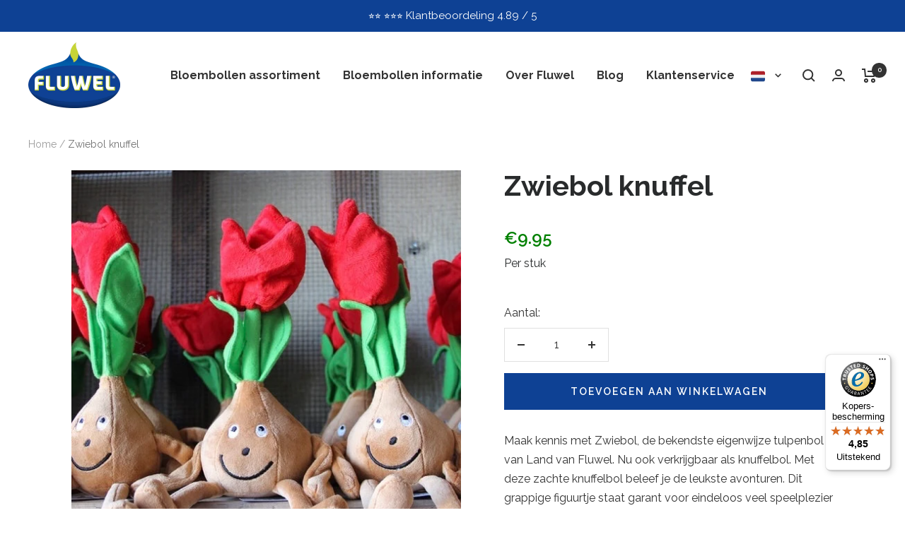

--- FILE ---
content_type: text/javascript
request_url: https://widgets.trustedshops.com/js/XCA2B8857615985235B13AE60BB8C9F59.js
body_size: 1391
content:
((e,t)=>{const a={shopInfo:{tsId:"XCA2B8857615985235B13AE60BB8C9F59",name:"fluwel.nl",url:"www.fluwel.nl",language:"nl",targetMarket:"NLD",ratingVariant:"WIDGET",eTrustedIds:{accountId:"acc-63b2f472-ae58-46c9-818f-afafcf94a465",channelId:"chl-5b93229a-212b-45df-ae51-8300fa116362"},buyerProtection:{certificateType:"CLASSIC",certificateState:"PRODUCTION",mainProtectionCurrency:"EUR",classicProtectionAmount:100,maxProtectionDuration:30,plusProtectionAmount:2e4,basicProtectionAmount:100,firstCertified:"2022-08-10 00:00:00"},reviewSystem:{rating:{averageRating:4.85,averageRatingCount:1106,overallRatingCount:2374,distribution:{oneStar:3,twoStars:3,threeStars:14,fourStars:122,fiveStars:964}},reviews:[{buyerFirstName:"Hillie",buyerlastName:" .",average:5,buyerStatement:"Hele mooie grote Amaryllis bollen.",rawChangeDate:"2026-01-19T11:12:07.000Z",changeDate:"19-1-2026",transactionDate:"10-1-2026"},{buyerFirstName:"Arie",buyerlastName:"D.",average:5,buyerStatement:"Goede service en snelle levering",rawChangeDate:"2026-01-16T11:49:16.000Z",changeDate:"16-1-2026",transactionDate:"9-1-2026"},{buyerFirstName:"Isabelle",buyerlastName:"v.",average:5,buyerStatement:"Heb al een paar jaar amaryllis bollen van Fluwel.\nHele mooie grote bollen en  bloemen zoals op jullie foto's. \nWij zijn er heel blij mee!!",rawChangeDate:"2026-01-12T21:12:09.000Z",changeDate:"12-1-2026",transactionDate:"4-1-2026"}]},features:["DISABLE_REVIEWREQUEST_SENDING","MARS_EVENTS","MARS_REVIEWS","MARS_PUBLIC_QUESTIONNAIRE","MARS_QUESTIONNAIRE","SHOP_CONSUMER_MEMBERSHIP","REVIEWS_AUTO_COLLECTION"],consentManagementType:"OFF",urls:{profileUrl:"https://www.trstd.com/nl-nl/reviews/fluwel-nl",profileUrlLegalSection:"https://www.trstd.com/nl-nl/reviews/fluwel-nl#legal-info",reviewLegalUrl:"https://help.etrusted.com/hc/nl/articles/23970864566162"},contractStartDate:"2018-09-06 00:00:00",shopkeeper:{name:"Fluwel VoF",street:"Belkmerweg 20A",country:"NL",city:"Burgerbrug",zip:"1754 GB"},displayVariant:"full",variant:"full",twoLetterCountryCode:"NL"},"process.env":{STAGE:"prod"},externalConfig:{trustbadgeScriptUrl:"https://widgets.trustedshops.com/assets/trustbadge.js",cdnDomain:"widgets.trustedshops.com"},elementIdSuffix:"-98e3dadd90eb493088abdc5597a70810",buildTimestamp:"2026-01-20T05:31:01.962Z",buildStage:"prod"},r=a=>{const{trustbadgeScriptUrl:r}=a.externalConfig;let n=t.querySelector(`script[src="${r}"]`);n&&t.body.removeChild(n),n=t.createElement("script"),n.src=r,n.charset="utf-8",n.setAttribute("data-type","trustbadge-business-logic"),n.onerror=()=>{throw new Error(`The Trustbadge script could not be loaded from ${r}. Have you maybe selected an invalid TSID?`)},n.onload=()=>{e.trustbadge?.load(a)},t.body.appendChild(n)};"complete"===t.readyState?r(a):e.addEventListener("load",(()=>{r(a)}))})(window,document);

--- FILE ---
content_type: text/javascript; charset=utf-8
request_url: https://www.fluwel.nl/products/zwiebol-knuffel.js
body_size: 739
content:
{"id":6758531563610,"title":"Zwiebol knuffel","handle":"zwiebol-knuffel","description":"\u003cp\u003eMaak kennis met Zwiebol, de bekendste eigenwijze tulpenbol van Land van Fluwel. Nu ook verkrijgbaar als knuffelbol. Met deze zachte knuffelbol beleef je de leukste avonturen. Dit grappige figuurtje staat garant voor eindeloos veel speelplezier en tovert een glimlach op ieders gezicht.\u003c\/p\u003e\n\u003cp\u003eGeschikt voor: Jongens en meisjes van 0-99 jaar\u003cbr\u003e Gewicht: 100 gram\u003cbr\u003e Afmeting: Top tot teen: 30 cm\u003cbr\u003e Materiaal: Pluche\u003cbr\u003e Wasbaar: Handwas 30 graden Celcius - Niet in droger - Niet strijken.\u003c\/p\u003e","published_at":"2023-11-16T18:31:47+01:00","created_at":"2022-06-29T12:50:21+02:00","vendor":"1","type":"Gift","tags":["Gift"],"price":995,"price_min":995,"price_max":995,"available":true,"price_varies":false,"compare_at_price":null,"compare_at_price_min":0,"compare_at_price_max":0,"compare_at_price_varies":false,"variants":[{"id":40010128097370,"title":"Default Title","option1":"Default Title","option2":null,"option3":null,"sku":"Zwiebol knuffel","requires_shipping":true,"taxable":true,"featured_image":null,"available":true,"name":"Zwiebol knuffel","public_title":null,"options":["Default Title"],"price":995,"weight":1000,"compare_at_price":null,"inventory_management":"shopify","barcode":"8720964753300","quantity_rule":{"min":1,"max":null,"increment":1},"quantity_price_breaks":[],"requires_selling_plan":false,"selling_plan_allocations":[]}],"images":["\/\/cdn.shopify.com\/s\/files\/1\/0567\/5165\/2954\/files\/92967030-6FE7-49BB-8EAB-3F9AEBBAF8C8.jpg?v=1700156751","\/\/cdn.shopify.com\/s\/files\/1\/0567\/5165\/2954\/files\/6B00D404-D5B0-439A-9ADA-6FEA11EE8BEE.jpg?v=1700156770","\/\/cdn.shopify.com\/s\/files\/1\/0567\/5165\/2954\/files\/1666F953-8056-41F1-ABE2-48DB41A6A417.jpg?v=1700156770","\/\/cdn.shopify.com\/s\/files\/1\/0567\/5165\/2954\/files\/8CD9F904-C097-4D84-816B-026F70FB7B67.jpg?v=1700156770","\/\/cdn.shopify.com\/s\/files\/1\/0567\/5165\/2954\/files\/19BB33E4-DD78-4686-9ADF-A4A10867DBDB.jpg?v=1700156751","\/\/cdn.shopify.com\/s\/files\/1\/0567\/5165\/2954\/files\/57A05C76-5139-4FF8-A6C1-F548EA748756.jpg?v=1700156750"],"featured_image":"\/\/cdn.shopify.com\/s\/files\/1\/0567\/5165\/2954\/files\/92967030-6FE7-49BB-8EAB-3F9AEBBAF8C8.jpg?v=1700156751","options":[{"name":"Title","position":1,"values":["Default Title"]}],"url":"\/products\/zwiebol-knuffel","media":[{"alt":null,"id":44140285002053,"position":1,"preview_image":{"aspect_ratio":1.0,"height":560,"width":560,"src":"https:\/\/cdn.shopify.com\/s\/files\/1\/0567\/5165\/2954\/files\/92967030-6FE7-49BB-8EAB-3F9AEBBAF8C8.jpg?v=1700156751"},"aspect_ratio":1.0,"height":560,"media_type":"image","src":"https:\/\/cdn.shopify.com\/s\/files\/1\/0567\/5165\/2954\/files\/92967030-6FE7-49BB-8EAB-3F9AEBBAF8C8.jpg?v=1700156751","width":560},{"alt":null,"id":44140239061317,"position":2,"preview_image":{"aspect_ratio":1.0,"height":1024,"width":1024,"src":"https:\/\/cdn.shopify.com\/s\/files\/1\/0567\/5165\/2954\/files\/6B00D404-D5B0-439A-9ADA-6FEA11EE8BEE.jpg?v=1700156770"},"aspect_ratio":1.0,"height":1024,"media_type":"image","src":"https:\/\/cdn.shopify.com\/s\/files\/1\/0567\/5165\/2954\/files\/6B00D404-D5B0-439A-9ADA-6FEA11EE8BEE.jpg?v=1700156770","width":1024},{"alt":null,"id":44140239094085,"position":3,"preview_image":{"aspect_ratio":1.001,"height":1022,"width":1023,"src":"https:\/\/cdn.shopify.com\/s\/files\/1\/0567\/5165\/2954\/files\/1666F953-8056-41F1-ABE2-48DB41A6A417.jpg?v=1700156770"},"aspect_ratio":1.001,"height":1022,"media_type":"image","src":"https:\/\/cdn.shopify.com\/s\/files\/1\/0567\/5165\/2954\/files\/1666F953-8056-41F1-ABE2-48DB41A6A417.jpg?v=1700156770","width":1023},{"alt":null,"id":44140239028549,"position":4,"preview_image":{"aspect_ratio":1.0,"height":1024,"width":1024,"src":"https:\/\/cdn.shopify.com\/s\/files\/1\/0567\/5165\/2954\/files\/8CD9F904-C097-4D84-816B-026F70FB7B67.jpg?v=1700156770"},"aspect_ratio":1.0,"height":1024,"media_type":"image","src":"https:\/\/cdn.shopify.com\/s\/files\/1\/0567\/5165\/2954\/files\/8CD9F904-C097-4D84-816B-026F70FB7B67.jpg?v=1700156770","width":1024},{"alt":null,"id":44140285067589,"position":5,"preview_image":{"aspect_ratio":1.0,"height":560,"width":560,"src":"https:\/\/cdn.shopify.com\/s\/files\/1\/0567\/5165\/2954\/files\/19BB33E4-DD78-4686-9ADF-A4A10867DBDB.jpg?v=1700156751"},"aspect_ratio":1.0,"height":560,"media_type":"image","src":"https:\/\/cdn.shopify.com\/s\/files\/1\/0567\/5165\/2954\/files\/19BB33E4-DD78-4686-9ADF-A4A10867DBDB.jpg?v=1700156751","width":560},{"alt":null,"id":44140285100357,"position":6,"preview_image":{"aspect_ratio":1.0,"height":560,"width":560,"src":"https:\/\/cdn.shopify.com\/s\/files\/1\/0567\/5165\/2954\/files\/57A05C76-5139-4FF8-A6C1-F548EA748756.jpg?v=1700156750"},"aspect_ratio":1.0,"height":560,"media_type":"image","src":"https:\/\/cdn.shopify.com\/s\/files\/1\/0567\/5165\/2954\/files\/57A05C76-5139-4FF8-A6C1-F548EA748756.jpg?v=1700156750","width":560}],"requires_selling_plan":false,"selling_plan_groups":[]}

--- FILE ---
content_type: text/javascript; charset=utf-8
request_url: https://www.fluwel.nl/products/zwiebol-knuffel.js
body_size: 819
content:
{"id":6758531563610,"title":"Zwiebol knuffel","handle":"zwiebol-knuffel","description":"\u003cp\u003eMaak kennis met Zwiebol, de bekendste eigenwijze tulpenbol van Land van Fluwel. Nu ook verkrijgbaar als knuffelbol. Met deze zachte knuffelbol beleef je de leukste avonturen. Dit grappige figuurtje staat garant voor eindeloos veel speelplezier en tovert een glimlach op ieders gezicht.\u003c\/p\u003e\n\u003cp\u003eGeschikt voor: Jongens en meisjes van 0-99 jaar\u003cbr\u003e Gewicht: 100 gram\u003cbr\u003e Afmeting: Top tot teen: 30 cm\u003cbr\u003e Materiaal: Pluche\u003cbr\u003e Wasbaar: Handwas 30 graden Celcius - Niet in droger - Niet strijken.\u003c\/p\u003e","published_at":"2023-11-16T18:31:47+01:00","created_at":"2022-06-29T12:50:21+02:00","vendor":"1","type":"Gift","tags":["Gift"],"price":995,"price_min":995,"price_max":995,"available":true,"price_varies":false,"compare_at_price":null,"compare_at_price_min":0,"compare_at_price_max":0,"compare_at_price_varies":false,"variants":[{"id":40010128097370,"title":"Default Title","option1":"Default Title","option2":null,"option3":null,"sku":"Zwiebol knuffel","requires_shipping":true,"taxable":true,"featured_image":null,"available":true,"name":"Zwiebol knuffel","public_title":null,"options":["Default Title"],"price":995,"weight":1000,"compare_at_price":null,"inventory_management":"shopify","barcode":"8720964753300","quantity_rule":{"min":1,"max":null,"increment":1},"quantity_price_breaks":[],"requires_selling_plan":false,"selling_plan_allocations":[]}],"images":["\/\/cdn.shopify.com\/s\/files\/1\/0567\/5165\/2954\/files\/92967030-6FE7-49BB-8EAB-3F9AEBBAF8C8.jpg?v=1700156751","\/\/cdn.shopify.com\/s\/files\/1\/0567\/5165\/2954\/files\/6B00D404-D5B0-439A-9ADA-6FEA11EE8BEE.jpg?v=1700156770","\/\/cdn.shopify.com\/s\/files\/1\/0567\/5165\/2954\/files\/1666F953-8056-41F1-ABE2-48DB41A6A417.jpg?v=1700156770","\/\/cdn.shopify.com\/s\/files\/1\/0567\/5165\/2954\/files\/8CD9F904-C097-4D84-816B-026F70FB7B67.jpg?v=1700156770","\/\/cdn.shopify.com\/s\/files\/1\/0567\/5165\/2954\/files\/19BB33E4-DD78-4686-9ADF-A4A10867DBDB.jpg?v=1700156751","\/\/cdn.shopify.com\/s\/files\/1\/0567\/5165\/2954\/files\/57A05C76-5139-4FF8-A6C1-F548EA748756.jpg?v=1700156750"],"featured_image":"\/\/cdn.shopify.com\/s\/files\/1\/0567\/5165\/2954\/files\/92967030-6FE7-49BB-8EAB-3F9AEBBAF8C8.jpg?v=1700156751","options":[{"name":"Title","position":1,"values":["Default Title"]}],"url":"\/products\/zwiebol-knuffel","media":[{"alt":null,"id":44140285002053,"position":1,"preview_image":{"aspect_ratio":1.0,"height":560,"width":560,"src":"https:\/\/cdn.shopify.com\/s\/files\/1\/0567\/5165\/2954\/files\/92967030-6FE7-49BB-8EAB-3F9AEBBAF8C8.jpg?v=1700156751"},"aspect_ratio":1.0,"height":560,"media_type":"image","src":"https:\/\/cdn.shopify.com\/s\/files\/1\/0567\/5165\/2954\/files\/92967030-6FE7-49BB-8EAB-3F9AEBBAF8C8.jpg?v=1700156751","width":560},{"alt":null,"id":44140239061317,"position":2,"preview_image":{"aspect_ratio":1.0,"height":1024,"width":1024,"src":"https:\/\/cdn.shopify.com\/s\/files\/1\/0567\/5165\/2954\/files\/6B00D404-D5B0-439A-9ADA-6FEA11EE8BEE.jpg?v=1700156770"},"aspect_ratio":1.0,"height":1024,"media_type":"image","src":"https:\/\/cdn.shopify.com\/s\/files\/1\/0567\/5165\/2954\/files\/6B00D404-D5B0-439A-9ADA-6FEA11EE8BEE.jpg?v=1700156770","width":1024},{"alt":null,"id":44140239094085,"position":3,"preview_image":{"aspect_ratio":1.001,"height":1022,"width":1023,"src":"https:\/\/cdn.shopify.com\/s\/files\/1\/0567\/5165\/2954\/files\/1666F953-8056-41F1-ABE2-48DB41A6A417.jpg?v=1700156770"},"aspect_ratio":1.001,"height":1022,"media_type":"image","src":"https:\/\/cdn.shopify.com\/s\/files\/1\/0567\/5165\/2954\/files\/1666F953-8056-41F1-ABE2-48DB41A6A417.jpg?v=1700156770","width":1023},{"alt":null,"id":44140239028549,"position":4,"preview_image":{"aspect_ratio":1.0,"height":1024,"width":1024,"src":"https:\/\/cdn.shopify.com\/s\/files\/1\/0567\/5165\/2954\/files\/8CD9F904-C097-4D84-816B-026F70FB7B67.jpg?v=1700156770"},"aspect_ratio":1.0,"height":1024,"media_type":"image","src":"https:\/\/cdn.shopify.com\/s\/files\/1\/0567\/5165\/2954\/files\/8CD9F904-C097-4D84-816B-026F70FB7B67.jpg?v=1700156770","width":1024},{"alt":null,"id":44140285067589,"position":5,"preview_image":{"aspect_ratio":1.0,"height":560,"width":560,"src":"https:\/\/cdn.shopify.com\/s\/files\/1\/0567\/5165\/2954\/files\/19BB33E4-DD78-4686-9ADF-A4A10867DBDB.jpg?v=1700156751"},"aspect_ratio":1.0,"height":560,"media_type":"image","src":"https:\/\/cdn.shopify.com\/s\/files\/1\/0567\/5165\/2954\/files\/19BB33E4-DD78-4686-9ADF-A4A10867DBDB.jpg?v=1700156751","width":560},{"alt":null,"id":44140285100357,"position":6,"preview_image":{"aspect_ratio":1.0,"height":560,"width":560,"src":"https:\/\/cdn.shopify.com\/s\/files\/1\/0567\/5165\/2954\/files\/57A05C76-5139-4FF8-A6C1-F548EA748756.jpg?v=1700156750"},"aspect_ratio":1.0,"height":560,"media_type":"image","src":"https:\/\/cdn.shopify.com\/s\/files\/1\/0567\/5165\/2954\/files\/57A05C76-5139-4FF8-A6C1-F548EA748756.jpg?v=1700156750","width":560}],"requires_selling_plan":false,"selling_plan_groups":[]}